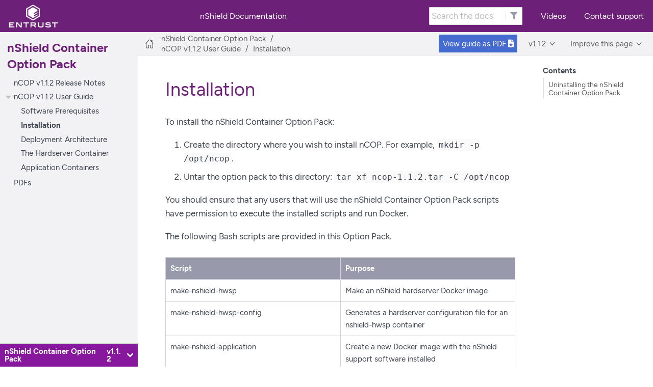

--- FILE ---
content_type: text/html
request_url: https://nshielddocs.entrust.com/ncop-docs/v1.1.2/install.html
body_size: 3594
content:
<!DOCTYPE html>
<html lang="en">
  <head>
    <meta charset="utf-8">
    <meta name="viewport" content="width=device-width,initial-scale=1">
    <title>Installation :: nShield Docs</title>
    <link rel="canonical" href="https://nshielddocs.entrust.com/ncop-docs/install.html">
    <meta name="generator" content="Antora 3.1.10">
    <link rel="stylesheet" href="../../_/css/site.css">    <script src="https://ajax.googleapis.com/ajax/libs/jquery/3.7.1/jquery.min.js"></script>
    <script src="https://cmp.osano.com/AzqixmTNYtPQ02mlA/4deae29c-72e9-4d84-a17d-c2da0c314332/osano.js"></script>
    <!-- Google Tag Manager code (head) start -->
    <script>dataLayer = [{'pageType':'Support','businessSegment':'HSM','businessSegmentLP':'HSM'}];</script>
    <script>
          (function (w, d, s, l, i) {
                w[l] = w[l] || [];
                w[l].push({
                      'gtm.start':
                            new Date().getTime(),
                      event: 'gtm.js'
                });
                var f = d.getElementsByTagName(s)[0],
                      j = d.createElement(s),
                      dl = l != 'dataLayer' ? '&l=' + l : '';
                j.async = true;
                j.src =
                      'https://www.googletagmanager.com/gtm.js?id=' + i + dl;
                f.parentNode.insertBefore(j, f);
          })(window, document, 'script', 'dataLayer', 'GTM-5C2GNN');
    </script>
    <!-- Google Tag Manager code (head) end -->
    <script>var uiRootPath = '../../_'</script>
    <link rel="icon" href="../../_/img/entrust-favicon-50x50.png" type="image/x-icon">
  </head>
  <body class="article">
<header class="header">
  <nav class="navbar">
    <div class="navbar-brand">
      <a class="navbar-logo" href="https://www.entrust.com/">
        <img class="navbar-item logo" src="../../_/img/entrust-rev.png" alt="A link to the Entrust website">
      </a>
      <div class="navbar-brand title">
        <a class="navbar-item title" href="https://nshielddocs.entrust.com"> nShield Documentation</a>
      </div>
      <div class="navbar-item search hide-for-print">
        <div id="search-field" class="field has-filter">
          <input id="search-input" type="text" placeholder="Search the docs">
          <label class="filter checkbox tooltip">
            <input type="checkbox" data-facet-filter="component:ncop-docs" class="hidden" name="ftr" id="ftr">
            <label for="ftr">
              <i class="fas fa-filter"></i>
            </label>
            <span class="tooltiptext">Search nShield Container Option Pack only</span>
          </label>
        </div>
      </div>
      <button class="navbar-burger" data-target="topbar-nav">
        <span></span>
        <span></span>
        <span></span>
      </button>
    </div>
    <div id="topbar-nav" class="navbar-menu">
      <div class="navbar-end">
        <a class="navbar-item" href="https://www.youtube.com/c/EntrustVideo/search?query=nshield">Videos</a>
        <a class="navbar-item" href="https://nshieldsupport.entrust.com/?_gl=1*19gyqn8*_ga*NzcyMTkwNjIxLjE2NjY4NjkyOTA.*_ga_6QRW66BW5T*MTY2Njg2OTI5MC4xLjEuMTY2Njg2OTc2Mi4wLjAuMA..&_ga=2.65091176.797868413.1666869290-772190621.1666869290">Contact support</a>
        </div>
      </div>
    </div>
  </nav>
</header>
<div class="body">
<div class="nav-container" data-component="ncop-docs" data-version="v1.1.2">
  <aside class="nav">
    <div class="panels">
<div class="nav-panel-menu is-active" data-panel="menu">
  <nav class="nav-menu">
    <h3 class="title"><a href="intro.html">nShield Container Option Pack</a></h3>
<ul class="nav-list">
  <li class="nav-item" data-depth="0">
<ul class="nav-list">
  <li class="nav-item" data-depth="1">
    <a class="nav-link" href="release-notes/release-notes.html">nCOP v1.1.2 Release Notes</a>
  </li>
</ul>
  </li>
  <li class="nav-item" data-depth="0">
<ul class="nav-list">
  <li class="nav-item" data-depth="1">
    <button class="nav-item-toggle"></button>
    <a class="nav-link" href="intro.html">nCOP v1.1.2 User Guide</a>
<ul class="nav-list">
  <li class="nav-item" data-depth="2">
    <a class="nav-link" href="software-prerequisites.html">Software Prerequisites</a>
  </li>
  <li class="nav-item is-current-page" data-depth="2">
    <a class="nav-link" href="install.html">Installation</a>
  </li>
  <li class="nav-item" data-depth="2">
    <a class="nav-link" href="deployment-architecture.html">Deployment Architecture</a>
  </li>
  <li class="nav-item" data-depth="2">
    <a class="nav-link" href="hardserver-container.html">The Hardserver Container</a>
  </li>
  <li class="nav-item" data-depth="2">
    <a class="nav-link" href="app-containers.html">Application Containers</a>
  </li>
</ul>
  </li>
</ul>
  </li>
  <li class="nav-item" data-depth="0">
<ul class="nav-list">
  <li class="nav-item" data-depth="1">
    <a class="nav-link" href="pdf/intro.html">PDFs</a>
  </li>
</ul>
  </li>
</ul>
  </nav>
</div>
<div class="nav-panel-explore" data-panel="explore">
  <div class="context">
    <span class="title">nShield Container Option Pack</span>
    <span class="version">v1.1.2</span>
  </div>
  <ul class="components">
    <li class="component">
        <a class="title" href="../../app-notes/intro.html">Application Notes</a>
        <ul class="versions">
          <li class="version is-latest">
            <a href="../../app-notes/intro.html"> </a>
          </li>
        </ul>
    </li>
    <li class="component">
        <a class="title" href="../../ciop-docs/intro.html">Cloud Integration Option Pack</a>
        <ul class="versions">
          <li class="version is-latest">
            <a href="../../ciop-docs/intro.html">v2.3.0</a>
          </li>
          <li class="version">
            <a href="../../ciop-docs/v2.2.3/intro.html">v2.2.3</a>
          </li>
          <li class="version">
            <a href="../../ciop-docs/v2.2.2/intro.html">v2.2.2</a>
          </li>
          <li class="version">
            <a href="../../ciop-docs/v2.2.1/intro.html">v2.2.1</a>
          </li>
        </ul>
    </li>
    <li class="component">
        <a class="title" href="../../ks5-docs/intro.html">KeySafe 5</a>
        <ul class="versions">
          <li class="version is-latest">
            <a href="../../ks5-docs/intro.html">v1.6.1</a>
          </li>
          <li class="version">
            <a href="../../ks5-docs/v1.4/intro.html">v1.4</a>
          </li>
          <li class="version">
            <a href="../../ks5-docs/v1.3/release-notes/release-notes.html">v1.3</a>
          </li>
          <li class="version">
            <a href="../../ks5-docs/v1.2/release-notes/release-notes.html">v1.2</a>
          </li>
          <li class="version">
            <a href="../../ks5-docs/v1.1/intro.html">v1.1</a>
          </li>
          <li class="version">
            <a href="../../ks5-docs/v1.0/intro.html">v1.0</a>
          </li>
        </ul>
    </li>
    <li class="component is-current">
        <a class="title" href="../intro.html">nShield Container Option Pack</a>
        <ul class="versions">
          <li class="version is-latest">
            <a href="../intro.html">v1.1.3</a>
          </li>
          <li class="version is-current">
            <a href="intro.html">v1.1.2</a>
          </li>
          <li class="version">
            <a href="../v1.1.1/intro.html">v1.1.1</a>
          </li>
        </ul>
    </li>
    <li class="component">
        <a class="title" href="../../ndsop-docs/intro.html">nShield Database Security Option Pack</a>
        <ul class="versions">
          <li class="version is-latest">
            <a href="../../ndsop-docs/intro.html">v2.1.1</a>
          </li>
          <li class="version">
            <a href="../../ndsop-docs/v2.1.0/intro.html">v2.1.0</a>
          </li>
        </ul>
    </li>
    <li class="component">
        <a class="title" href="../../a-home/intro.html">nShield Docs</a>
        <ul class="versions">
          <li class="version is-latest">
            <a href="../../a-home/intro.html"> </a>
          </li>
        </ul>
    </li>
    <li class="component">
        <a class="title" href="../../nshield-docs-assets/intro.html">nShield HSM hardware regulatory and maintenance documentation</a>
        <ul class="versions">
          <li class="version is-latest">
            <a href="../../nshield-docs-assets/intro.html"> </a>
          </li>
        </ul>
    </li>
    <li class="component">
        <a class="title" href="../../key-attestation-docs/intro.html">nShield Key Attestation</a>
        <ul class="versions">
          <li class="version is-latest">
            <a href="../../key-attestation-docs/intro.html">v1.0.2</a>
          </li>
        </ul>
    </li>
    <li class="component">
        <a class="title" href="../../monitor-docs/intro.html">nShield Monitor</a>
        <ul class="versions">
          <li class="version is-latest">
            <a href="../../monitor-docs/intro.html">v3.1.0</a>
          </li>
          <li class="version">
            <a href="../../monitor-docs/v3.0.0/intro.html">v3.0.0</a>
          </li>
          <li class="version">
            <a href="../../monitor-docs/v2.9.8/intro.html">v2.9.8</a>
          </li>
          <li class="version">
            <a href="../../monitor-docs/v2.9.7/intro.html">v2.9.7</a>
          </li>
          <li class="version">
            <a href="../../monitor-docs/v2.9.5/intro.html">v2.9.5</a>
          </li>
          <li class="version">
            <a href="../../monitor-docs/v2.9.0/intro.html">v2.9.0</a>
          </li>
          <li class="version">
            <a href="../../monitor-docs/v2.8.0/intro.html">v2.8.0</a>
          </li>
        </ul>
    </li>
    <li class="component">
        <a class="title" href="../../pqsdk-docs/intro.html">nShield Post-Quantum Software Development Kit</a>
        <ul class="versions">
          <li class="version">
            <a href="../../pqsdk-docs/v1.1.3/intro.html">v1.1.3</a>
          </li>
          <li class="version is-latest">
            <a href="../../pqsdk-docs/intro.html">v1.2.1</a>
          </li>
          <li class="version">
            <a href="../../pqsdk-docs/v1.1.0/intro.html">v1.1.0</a>
          </li>
        </ul>
    </li>
    <li class="component">
        <a class="title" href="../../security-world-docs/intro.html">nShield Security World</a>
        <ul class="versions">
          <li class="version is-latest">
            <a href="../../security-world-docs/intro.html">v13.9.0</a>
          </li>
          <li class="version">
            <a href="../../security-world-docs/v13.7.3/intro.html">v13.7.3</a>
          </li>
          <li class="version">
            <a href="../../security-world-docs/v13.6.14/intro.html">v13.6.14</a>
          </li>
          <li class="version">
            <a href="../../security-world-docs/v13.6.12/intro.html">v13.6.12</a>
          </li>
          <li class="version">
            <a href="../../security-world-docs/v13.5.1/intro.html">v13.5.1</a>
          </li>
          <li class="version">
            <a href="../../security-world-docs/v13.4.5/intro.html">v13.4.5</a>
          </li>
          <li class="version">
            <a href="../../security-world-docs/v13.3/intro.html">v13.3</a>
          </li>
          <li class="version">
            <a href="../../security-world-docs/v13.2.4/intro.html">v13.2.4</a>
          </li>
          <li class="version">
            <a href="../../security-world-docs/v12.81/intro.html">v12.81</a>
          </li>
          <li class="version">
            <a href="../../security-world-docs/v12.80/intro.html">v12.80</a>
          </li>
          <li class="version">
            <a href="../../security-world-docs/v12.72.4/intro.html">v12.72.4</a>
          </li>
          <li class="version">
            <a href="../../security-world-docs/v12.50.4/intro.html">v12.50.4</a>
          </li>
          <li class="version">
            <a href="../../security-world-docs/v12.40/intro.html">v12.40</a>
          </li>
        </ul>
    </li>
    <li class="component">
        <a class="title" href="../../lts-docs/intro.html">nShield Security World Release Information</a>
        <ul class="versions">
          <li class="version is-latest">
            <a href="../../lts-docs/intro.html"> </a>
          </li>
        </ul>
    </li>
    <li class="component">
        <a class="title" href="../../smartcard-docs/intro.html">nShield smart cards</a>
        <ul class="versions">
          <li class="version is-latest">
            <a href="../../smartcard-docs/intro.html"> </a>
          </li>
        </ul>
    </li>
    <li class="component">
        <a class="title" href="../../release-notes/intro.html">Release Notes</a>
        <ul class="versions">
          <li class="version is-latest">
            <a href="../../release-notes/intro.html"> </a>
          </li>
        </ul>
    </li>
    <li class="component">
        <a class="title" href="../../tsop-docs/intro.html">Time Stamp Option Pack</a>
        <ul class="versions">
          <li class="version is-latest">
            <a href="../../tsop-docs/intro.html">v8.1.0</a>
          </li>
          <li class="version">
            <a href="../../tsop-docs/v8.0.0/intro.html">8.0.0</a>
          </li>
          <li class="version">
            <a href="../../tsop-docs/v7.20.0/intro.html">7.20.0</a>
          </li>
        </ul>
    </li>
    <li class="component">
        <a class="title" href="../../wsop-docs/intro.html">Web Services Option Pack</a>
        <ul class="versions">
          <li class="version is-latest">
            <a href="../../wsop-docs/intro.html">v3.3.1</a>
          </li>
          <li class="version">
            <a href="../../wsop-docs/v3.3.0/intro.html">v3.3.0</a>
          </li>
          <li class="version">
            <a href="../../wsop-docs/v3.2.0/intro.html">v3.2.0</a>
          </li>
          <li class="version">
            <a href="../../wsop-docs/v3.1.0/intro.html">v3.1.0</a>
          </li>
          <li class="version">
            <a href="../../wsop-docs/v3.0.2/intro.html">v3.0.2</a>
          </li>
        </ul>
    </li>
    <li class="component">
        <a class="title" href="../../ws-sqlekm-docs/intro.html">Web Services SQLEKM Provider</a>
        <ul class="versions">
          <li class="version is-latest">
            <a href="../../ws-sqlekm-docs/intro.html">v1.0.0</a>
          </li>
        </ul>
    </li>
  </ul>
</div>
    </div>
  </aside>
</div>
<main class="article">
<div class="toolbar" role="navigation">
<button class="nav-toggle"></button>
  <a href="../../a-home/intro.html" class="home-link"></a>
  <nav class="breadcrumbs" aria-label="breadcrumbs">
  <ul>
    <li><a href="intro.html">nShield Container Option Pack</a></li>
    <li><a href="intro.html">nCOP v1.1.2 User Guide</a></li>
    <li><a href="install.html">Installation</a></li>
  </ul>
</nav>
        <nav class="pdf-link" aria-label="pdf-link">
          <a class="pdf-btn" href="../../ncop-docs/v1.1.2/ncop-v1-1-2-user-guide.pdf">
            <span class="pdf-btn-big">View guide as </span>PDF
            <i class="fas fa-file-download"></i>
          </a>
        </nav>
<div class="page-versions">
  <button class="version-menu-toggle" title="Show other versions of page">v1.1.2</button>
  <div class="version-menu">
    <a class="version" href="../install.html">v1.1.3</a>
    <a class="version is-current" href="install.html">v1.1.2</a>
    <a class="version" href="../v1.1.1/install.html">v1.1.1</a>
  </div>
</div>
<div class="improve-page">
  <button class="page-menu-toggle" title="Show other versions of page">Improve this page</button>
  <div class="page-menu">
    <a class="version" href="mailto:nshield.docs@entrust.com">Email the nShield docs team</a>
    
  </div>
</div>
</div>
  <div class="content">
<aside class="toc sidebar" data-title="Contents" data-levels="2">
  <div class="toc-menu"></div>
</aside>
<article class="doc">
<h1 class="page">Installation</h1>
<div id="preamble">
<div class="sectionbody">
<div class="paragraph">
<p>To install the nShield Container Option Pack:</p>
</div>
<div class="olist arabic">
<ol class="arabic">
<li>
<p>Create the directory where you wish to install nCOP.
For example, <code>mkdir -p /opt/ncop</code>.</p>
</li>
<li>
<p>Untar the option pack to this directory: <code>tar xf ncop-1.1.2.tar -C /opt/ncop</code></p>
</li>
</ol>
</div>
<div class="paragraph">
<p>You should ensure that any users that will use the nShield Container Option Pack scripts have permission to execute the installed scripts and run Docker.</p>
</div>
<div class="paragraph">
<p>The following Bash scripts are provided in this Option Pack.</p>
</div>
<table class="tableblock frame-all grid-all stretch">
<colgroup>
<col style="width: 50%;">
<col style="width: 50%;">
</colgroup>
<thead>
<tr>
<th class="tableblock halign-left valign-top">Script</th>
<th class="tableblock halign-left valign-top">Purpose</th>
</tr>
</thead>
<tbody>
<tr>
<td class="tableblock halign-left valign-top"><p class="tableblock">make-nshield-hwsp</p></td>
<td class="tableblock halign-left valign-top"><p class="tableblock">Make an nShield hardserver Docker image</p></td>
</tr>
<tr>
<td class="tableblock halign-left valign-top"><p class="tableblock">make-nshield-hwsp-config</p></td>
<td class="tableblock halign-left valign-top"><p class="tableblock">Generates a hardserver configuration file for an nshield-hwsp container</p></td>
</tr>
<tr>
<td class="tableblock halign-left valign-top"><p class="tableblock">make-nshield-application</p></td>
<td class="tableblock halign-left valign-top"><p class="tableblock">Create a new Docker image with the nShield support software installed</p></td>
</tr>
<tr>
<td class="tableblock halign-left valign-top"><p class="tableblock">extend-nshield-application</p></td>
<td class="tableblock halign-left valign-top"><p class="tableblock">Install the nShield support software to an existing Docker image</p></td>
</tr>
</tbody>
</table>
</div>
</div>
<div class="sect1">
<h2 id="_uninstalling_the_nshield_container_option_pack"><a class="anchor" href="#_uninstalling_the_nshield_container_option_pack"></a>Uninstalling the nShield Container Option Pack</h2>
<div class="sectionbody">
<div class="paragraph">
<p>To uninstall, delete the directory containing the nShield Container Option Pack from your system.</p>
</div>
<div class="paragraph">
<p>You should remove any built Docker images and/or containers from your system if they are no longer needed.
Consult the documentation for Docker on how to delete Docker images and containers.</p>
</div>
</div>
</div>
</article>
  </div>
</main>
</div>
<footer class="footer">
  <p>©2025 Entrust Corporation. All rights reserved.</p>
  <p style="display: inline">This website was last updated on</p>
  <p id="demo" style="display: inline"></p>
  <script>
    const date = new Date(document.lastModified).toISOString().slice(0,10);
    document.getElementById("demo").innerHTML = date + (".");
  </script>
</footer>
<script id="site-script" src="../../_/js/site.js" data-ui-root-path="../../_"></script>
<script async src="../../_/js/vendor/highlight.js"></script>
<script src="../../_/js/vendor/lunr.js"></script>
<script src="../../_/js/search-ui.js" id="search-ui-script" data-site-root-path="../.." data-snippet-length="100" data-stylesheet="../../_/css/search.css"></script>
<script async src="../../search-index.js"></script>
<script async src="../../_/js/vendor/tabs.js"></script>
<script>
    function filterText() {
        var r_all = document.getElementById("filter-all");
        var r_kc = document.getElementById("filter-kc");
        var r_ns = document.getElementById("filter-ns");
        var r_cc = document.getElementById("filter-cc");
        var r_wsop = document.getElementById("filter-wsop");
        var el_kc = document.getElementsByClassName("ulist kc");
        var el_ns = document.getElementsByClassName("ulist ns");
        var el_cc = document.getElementsByClassName("ulist cc");
        var el_wsop = document.getElementsByClassName("ulist wsop");
        for (let text of el_kc) {
            if (r_kc.checked == true || r_all.checked == true){
                text.style.display = "block";
            } else {
                text.style.display = "none";
            }
        }
        for (let text of el_ns) {
            if (r_ns.checked == true || r_all.checked == true){
                text.style.display = "block";
            } else {
                text.style.display = "none";
            }
        }
        for (let text of el_cc) {
            if (r_cc.checked == true || r_all.checked == true){
                text.style.display = "block";
            } else {
                text.style.display = "none";
            }
        }
        for (let text of el_wsop) {
            if (r_wsop.checked == true || r_all.checked == true){
                text.style.display = "block";
            } else {
                text.style.display = "none";
            }
        }
    }
</script>
  </body>
</html>


--- FILE ---
content_type: text/javascript
request_url: https://nshielddocs.entrust.com/_/js/vendor/tabs.js
body_size: 577
content:
!function(){"use strict";var t,c=Array.prototype.forEach;function o(t){var e,a=this.tab,l=this.tabs||(this.tabs=a.closest(".tabs")),n=this.panel||(this.panel=document.getElementById(a.getAttribute("aria-controls")));c.call(l.querySelectorAll(".tablist .tab"),function(t){u(t,t===a)}),c.call(l.querySelectorAll(".tabpanel"),function(t){d(t,t!==n)}),t&&(~(e=(l=window.location).hash?l.href.indexOf("#"):-1)&&window.history.replaceState(null,"",l.href.slice(0,e)),t.preventDefault())}function r(t){o.call(this,t);var t=this.tabs,e=this.tab,a=t.getBoundingClientRect().y,t=(c.call(document.querySelectorAll(".tabs .tablist .tab"),function(t){t!==e&&t.dataset.syncId===e.dataset.syncId&&o.call({tab:t})}),t.getBoundingClientRect().y-a);(t=t&&Math.round(t))&&window.scrollBy({top:t,behavior:"instant"})}function d(t,e){t.classList.toggle("is-hidden",t.hidden=e)}function u(t,e){t.setAttribute("aria-selected",e),t.classList.toggle("is-selected",e),t.tabIndex=e?0:-1}function e(){var t=window.location.hash.slice(1);!t||(t=document.getElementById(~t.indexOf("%")?decodeURIComponent(t):t))&&t.classList.contains("tab")&&(t.dataset.syncId?r:o).call({tab:t})}(t=document.querySelectorAll(".tabs")).length&&(c.call(t,function(i){var s=i.classList.contains("is-sync")?{}:void 0,t=i.querySelector(".tablist ul");t.setAttribute("role","tablist"),c.call(t.querySelectorAll("li"),function(t,e){if(t.setAttribute("role",t.className="tab"),!(a=t.id)){if(!(n=t.querySelector("a[id]")))return;t.id=a=n.parentNode.removeChild(n).id}var a,l,n=i.querySelector('.tabpanel[aria-labelledby~="'+a+'"]');n&&(t.tabIndex=-1,t.setAttribute("aria-controls",n.id),n.setAttribute("role","tabpanel"),e?d(n,!0):u(t,!0),c.call(n.querySelectorAll("table.tableblock"),function(t){var e=Object.assign(document.createElement("div"),{className:"tablecontainer"});t.parentNode.insertBefore(e,t).appendChild(t)}),a=o,e={tabs:i,tab:t,panel:n},!s||(l=t.textContent.trim())in s||(s[t.dataset.syncId=l]=!0,a=r),t.addEventListener("click",a.bind(e)))})}),e(),c.call(t,function(t){t.classList.remove("is-loading")}),window.addEventListener("hashchange",e))}();